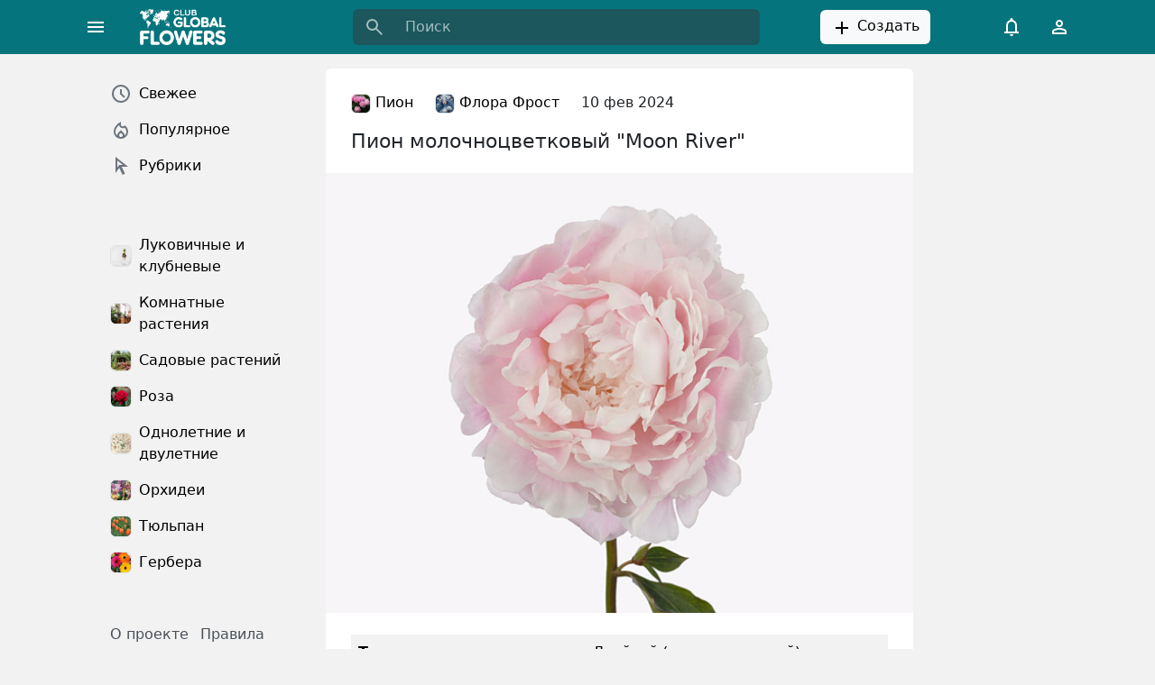

--- FILE ---
content_type: text/html; charset=UTF-8
request_url: https://club.global.flowers/paeonia/44485-pion-molochnotsvetkovyy-moon-river
body_size: 12103
content:
<!DOCTYPE html>
<html lang="ru">
<head>
    <title>Пион молочноцветковый &quot;Moon River&quot; — Global Flowers Club</title>
    <meta name="viewport" content="width=device-width, initial-scale=1">
    <link rel="apple-touch-icon" sizes="180x180" href="/apple-touch-icon.png">
    <link rel="icon" type="image/png" sizes="32x32" href="/favicon-32x32.png">
    <link rel="icon" type="image/png" sizes="16x16" href="/favicon-16x16.png">
    <link rel="manifest" href="/site.webmanifest">
    <link rel="mask-icon" href="/safari-pinned-tab.svg" color="#06747c">
    <meta name="msapplication-TileColor" content="#06747c">
    <meta name="theme-color" content="#ffffff">
    <meta http-equiv="Content-Type" content="text/html; charset=UTF-8" />
<meta name="description" content="Тип цветка: Двойной (многоцветковый). Цветочный аромат: Сладкий душистый. Диаметр цветка: 13 - 14 см." />
<link rel="canonical" href="https://club.global.flowers/paeonia/44485-pion-molochnotsvetkovyy-moon-river" />
<link href="/bitrix/cache/css/s1/main/page_d9ff8e9ae54a32cc9128b978047ed03b/page_d9ff8e9ae54a32cc9128b978047ed03b_v1.css?17386886541207" type="text/css"  rel="stylesheet" />
<link href="/bitrix/cache/css/s1/main/template_e7fe24de9fd04ec0d336c8c2d5a651f5/template_e7fe24de9fd04ec0d336c8c2d5a651f5_v1.css?1738688654180041" type="text/css"  data-template-style="true" rel="stylesheet" />
<script type="module" crossorigin src="/dist/assets/index-9de726d6.js"></script>
<meta name="author" content="Флора Фрост">
<meta property="og:site_name" content="Global Flowers Club">
<meta property="og:type" content="article">
<meta property="og:title" content="Пион молочноцветковый &quot;Moon River&quot;">
<meta property="og:description" content="Тип цветка: Двойной (многоцветковый). Цветочный аромат: Сладкий душистый. Диаметр цветка: 13 - 14 см.">
<meta property="article:author" content="Флора Фрост">
<meta property="article:modified_time" content="2024-02-10T15:57:13+00:00">
<meta property="article:published_time" content="2023-06-09T00:00:00+00:00">
<meta property="article:section" content="Пион">
<meta property="og:image" content="https://club.global.flowers/upload/iblock/9e3/htaqq1hqrt803l971hmwb58j3sg6vpn2/129630.webp">
<meta property="og:image:width" content="640">
<meta property="og:image:height" content="480">
<meta property="article:tag" content="Пион, сорта и виды">
<meta property="og:url" content="https://club.global.flowers/paeonia/44485-pion-molochnotsvetkovyy-moon-river">



        <!-- Yandex.RTB -->
    <script data-skip-moving="true">window.yaContextCb=window.yaContextCb||[]</script>
    <script data-skip-moving="true" src="https://yandex.ru/ads/system/context.js" async></script>
</head>
<body>
        <div v-scope='App({"site":"s1","language":"ru"})' @vue:mounted="loadData">
        <header class="sticky-top">
            <div class="container">
                <div class="row align-items-center">
                    <div class="col-auto">
                        <button type="button" class="btn d-none d-lg-block" title="Меню" @click="toggleDesktopSidebar();">
                            <svg xmlns="http://www.w3.org/2000/svg" fill="white" height="24" viewBox="0 -960 960 960" width="24"><path d="M120-240v-80h720v80H120Zm0-200v-80h720v80H120Zm0-200v-80h720v80H120Z"/></svg>
                        </button>
                        <button type="button" class="btn d-lg-none" title="Меню" @click="toggleMobileSidebar();">
                            <svg xmlns="http://www.w3.org/2000/svg" fill="white" height="24" viewBox="0 -960 960 960" width="24"><path d="M120-240v-80h720v80H120Zm0-200v-80h720v80H120Zm0-200v-80h720v80H120Z"/></svg>
                        </button>
                    </div>
                    <div class="col col-lg-auto">
                        <a class="navbar-brand p-0 me-0 me-lg-2 d-block" style="width: 110px" href="/" aria-label="Global Flowers Club">
                            <img src="/dist/assets/logo-889aaa63.png" width="96" height="40" alt="logo" />
                        </a>
                    </div>
                    <div class="col-lg-5 offset-1 d-none d-lg-block">
                        <div v-scope="Search()"></div>
                    </div>
                    <div class="col text-center d-none d-lg-block">
                        <button type="button" onclick="ym(96569903,'reachGoal','ruCreate')" class="btn btn-light">
                            <svg class="align-text-top" xmlns="http://www.w3.org/2000/svg" height="24" viewBox="0 -960 960 960" width="24"><path d="M440-440H200v-80h240v-240h80v240h240v80H520v240h-80v-240Z"/></svg>
                            Создать                        </button>
                    </div>
                    <div class="col-auto d-none d-lg-block">
                        <button type="button" class="btn" title="Уведомления">
                            <svg xmlns="http://www.w3.org/2000/svg" fill="white" height="24" viewBox="0 -960 960 960" width="24"><path d="M160-200v-80h80v-280q0-83 50-147.5T420-792v-28q0-25 17.5-42.5T480-880q25 0 42.5 17.5T540-820v28q80 20 130 84.5T720-560v280h80v80H160Zm320-300Zm0 420q-33 0-56.5-23.5T400-160h160q0 33-23.5 56.5T480-80ZM320-280h320v-280q0-66-47-113t-113-47q-66 0-113 47t-47 113v280Z"/></svg>
                        </button>
                        <button @click="openDialog('#authDialog');" onclick="ym(96569903,'reachGoal','ruLogin')" type="button" class="btn" title="Личный кабинет">
                            <svg xmlns="http://www.w3.org/2000/svg" fill="white" height="24" viewBox="0 -960 960 960" width="24"><path d="M480-480q-66 0-113-47t-47-113q0-66 47-113t113-47q66 0 113 47t47 113q0 66-47 113t-113 47ZM160-160v-112q0-34 17.5-62.5T224-378q62-31 126-46.5T480-440q66 0 130 15.5T736-378q29 15 46.5 43.5T800-272v112H160Zm80-80h480v-32q0-11-5.5-20T700-306q-54-27-109-40.5T480-360q-56 0-111 13.5T260-306q-9 5-14.5 14t-5.5 20v32Zm240-320q33 0 56.5-23.5T560-640q0-33-23.5-56.5T480-720q-33 0-56.5 23.5T400-640q0 33 23.5 56.5T480-560Zm0-80Zm0 400Z"/></svg>
                        </button>
                    </div>
                    <div class="col-auto d-block d-lg-none">
                        <button @click="toggleMobileSearch()" type="submit" class="btn" title="Поиск">
                            <svg xmlns="http://www.w3.org/2000/svg" fill="white" height="24" viewBox="0 -960 960 960" width="24"><path d="M784-120 532-372q-30 24-69 38t-83 14q-109 0-184.5-75.5T120-580q0-109 75.5-184.5T380-840q109 0 184.5 75.5T640-580q0 44-14 83t-38 69l252 252-56 56ZM380-400q75 0 127.5-52.5T560-580q0-75-52.5-127.5T380-760q-75 0-127.5 52.5T200-580q0 75 52.5 127.5T380-400Z"/></svg>
                        </button>
                    </div>
                </div>
            </div>
            <div v-if="!isMobileSearchHide" class="container pt-4 d-lg-none">
                <div v-scope="Search()"></div>
            </div>
        </header>
        <main>
            <div class="container-md">
                <div class="row g-0">
                    <div class="d-none d-lg-block col-lg-3">
                        <div v-if="!isDesktopSidebarHide" class="p-4 pe-2 me-2 d-flex flex-column sticky-top overflow-y-auto vh-sidebar z-1">
                            <div v-scope='MenuMain([{"href":"\/new","text":"Свежее","active":false,"icon":"\/dist\/assets\/icon-69aea351.svg#menu-main-new","icontype":"svg","css":null,"hash":"a8062d175f8a3a334172b2311c4f85ce"},{"href":"\/popular","text":"Популярное","active":false,"icon":"\/dist\/assets\/icon-69aea351.svg#menu-main-popular","icontype":"svg","css":null,"hash":"62554f568f0dc8833b42477eab3fde11"},{"href":"\/rubrics","text":"Рубрики","active":false,"icon":"\/dist\/assets\/icon-69aea351.svg#menu-main-rubrics","icontype":"svg","css":null,"hash":"2d77a4b958cac8853aba48c61866c78a"}])' class="nav flex-column nav-pills mb-5 me-xxl-4"></div>                            <div v-scope='MenuMain([{"href":"\/lukovichnye-klubnevye-rasteniya","text":"Луковичные и клубневые","active":false,"icon":"\/upload\/resize_cache\/iblock\/c5e\/g6ja8ej5u841b1glgywwwbejm2ta9bdj\/108_108_2\/bulbous_and_tuberous.webp","icontype":"img","css":null,"hash":"f5a195debb62c1a606cd3e4af80bff79"},{"href":"\/indoor-plants","text":"Комнатные растения","active":false,"icon":"\/upload\/resize_cache\/iblock\/411\/8uf2qudxcax6dveg872k2qt4n379npwf\/108_108_2\/indoor_plants.webp","icontype":"img","css":null,"hash":"af7ccaf206d1bc0bc4888763bb6af299"},{"href":"\/sadovye-rasteniy","text":"Садовые растений","active":false,"icon":"\/upload\/resize_cache\/iblock\/4a3\/2wkit3igaw8yze0lbpp7ruy811h7o17z\/108_108_2\/garden_plants.webp","icontype":"img","css":null,"hash":"261add6af9c4bfadbfa3ebe60ac5cc55"},{"href":"\/rosa","text":"Роза","active":false,"icon":"\/upload\/resize_cache\/iblock\/c1c\/d50lb2hb20rdxqj8lezomlttesi8191n\/108_108_2\/rose.webp","icontype":"img","css":null,"hash":"b8d482b0b56c71f1f85b851a5ab83b18"},{"href":"\/odnoletnie-i-dvuletnie-rasteniya","text":"Однолетние и двулетние","active":false,"icon":"\/upload\/resize_cache\/iblock\/10d\/pexkhcdgutjj8swaa480ol0lzrjx1u45\/108_108_2\/odnoletnie_i_dvuletnie.webp","icontype":"img","css":null,"hash":"a139f1db4fa59c0a0c634632deb328a9"},{"href":"\/orchids","text":"Орхидеи","active":false,"icon":"\/upload\/resize_cache\/iblock\/e64\/huhlkqosyz24975ryk7cqtdyyk2d2j87\/108_108_2\/orchids.webp","icontype":"img","css":null,"hash":"a8b7e9f6a54876a47c12f3f79c73a2b7"},{"href":"\/tulipa","text":"Тюльпан","active":false,"icon":"\/upload\/resize_cache\/iblock\/eb5\/zye36zetct2rydrr35f2275xf2rr9q9d\/108_108_2\/tulips.webp","icontype":"img","css":null,"hash":"6fa6bf1a1296a7d39740ec4395fb4d46"},{"href":"\/gerbera","text":"Гербера","active":false,"icon":"\/upload\/resize_cache\/iblock\/bde\/2c8tuymhxmmee84upl5fsg50zgt5loky\/108_108_2\/Gerbera.webp","icontype":"img","css":null,"hash":"d04153c8b26e0052750ef94e4720d65b"}])' class="nav flex-column nav-pills mb-5 me-xxl-4"></div>                            <div v-scope='MenuInfo([{"href":"\/globalflowers\/about","text":"О проекте","active":false,"hash":"7984e3818e8c0381638c08525741400d"},{"href":"\/globalflowers\/rules","text":"Правила","active":false,"hash":"3b92da8179e88cee39cd923d95325fe2"}])' class="pb-5 ps-3"></div>                                                        <div v-scope='MenuInfo([{"href":"\/","active":true,"title":"Русский","text":"\u003Csvg class=\u0022align-text-top\u0022 height=\u002218\u0022 width=\u002224\u0022\u003E\u003Cuse href=\u0022\/dist\/assets\/icon-69aea351.svg#flag-ru\u0022\u003E\u003C\/use\u003E\u003C\/svg\u003E"},{"href":"\/en\/","active":false,"title":"English","text":"\u003Csvg class=\u0022align-text-top\u0022 height=\u002218\u0022 width=\u002224\u0022\u003E\u003Cuse href=\u0022\/dist\/assets\/icon-69aea351.svg#flag-us\u0022\u003E\u003C\/use\u003E\u003C\/svg\u003E"}])' class="pb-5 ps-3"></div>
                                                                                </div>
                    </div>
                                        <div class="col-12 col-lg-9 col-xl-7 col-xxl-6 py-3">
                                                <!--div class="bg-white rounded p-4 adv mb-4"></div--><div class="bg-white rounded post-detail">
    <div class="row align-items-center post-detail__header">
                    <div class="col-auto">
                <a href="/paeonia" class="link-body-emphasis link-underline-opacity-0">
                    <img
                        src="/upload/resize_cache/iblock/285/5r6traznynlk05hl63uvgfouewzjumip/108_108_2/Paeonia.webp"
                        srcset="[data-uri]"
                        sizes="100vw"
                        data-srcset="/upload/resize_cache/iblock/285/5r6traznynlk05hl63uvgfouewzjumip/108_108_2/Paeonia.webp 100w"
                        class="img-fluid lazy-load border rounded"
                        width="22"
                        height="22"
                        alt="icon"
                    >
                    Пион                </a>
            </div>
                            <div class="col-auto">
                <a href="/u/3" rel="author" class="link-body-emphasis link-underline-opacity-0">
                                            <img
                            src="/upload/resize_cache/main/662/5rkk9kzlpfvppka02qci1j03pwbp45oq/108_108_2/FloraFrost.webp"
                            srcset="[data-uri]"
                            sizes="100vw"
                            data-srcset="/upload/resize_cache/main/662/5rkk9kzlpfvppka02qci1j03pwbp45oq/108_108_2/FloraFrost.webp 100w"
                            class="img-fluid lazy-load border rounded"
                            width="22"
                            height="22"
                            alt="icon"
                        >
                                        Флора Фрост                </a>
            </div>
                <div class="col-auto" title="10.02.2024 15:57"><time datetime="10.02.2024 15:57">10 фев 2024</time></div>
            </div>
    <div class="post-detail__body">
        <h1 class="h2">Пион молочноцветковый "Moon River"</h1>
                <img src="/upload/iblock/9e3/htaqq1hqrt803l971hmwb58j3sg6vpn2/129630.webp" alt="Пион молочноцветковый &quot;Moon River&quot;" class="img-fluid mb-4 w-100" width="640" height="480">
                <div class="table-responsive">
    <table class="table table-striped">
                <tbody>
                    <tr>
                                    <td><b>Тип цветка</b></td>
                                    <td>Двойной (многоцветковый)</td>
                            </tr>
                    <tr>
                                    <td><b>Цветочный аромат</b></td>
                                    <td>Сладкий душистый</td>
                            </tr>
                    <tr>
                                    <td><b>Диаметр цветка</b></td>
                                    <td>13 - 14 см</td>
                            </tr>
                </tbody>
    </table>
</div>    <p>Пион молочноцветковый "Moon River" - это изысканный сорт пиона, который поражает своей красотой и неповторимым ароматом. Описание этого растения позволяет нам погружаться в его мир и узнавать все его особенности.</p>
    <p>Цветок пиона "Moon River" имеет множество лепестков, что делает его вид очень насыщенным и величественным. Цвет лепестков можно описать как розово-голубой, с розовой основой и более светлыми краями. Очень важно отметить, что цветок имеет сладкий аромат, который наполняет воздух вокруг него, что делает его еще более привлекательным.</p>
    <p>Листья пиона "Moon River" имеют темно-зеленый оттенок, что создает прекрасный контраст с цветом цветка. Благодаря этому, растение выглядит особенно ярко и привлекательно.</p>
    <p>Особенностью этого сорта является его двухцветность, которая добавляет ему загадочности и придает экзотический вид. Цветок имеет белые насыщенные белые тоновые прожилки, что делает его еще более интересным и привлекательным.</p>
    <p>Важно отметить, что такой красивый цветок требует особого ухода. Пион "Moon River" нуждается в достаточном освещении и влажности почвы, чтобы он мог полноценно развиваться и радовать своим видом и ароматом. Обеспечивая растению все необходимые условия, можно быть уверенным в том, что оно будет радовать своим цветением и ароматом каждый год.</p>
    <p>В заключение, пион молочноцветковый "Moon River" - это растение, которое поражает своей красотой, ароматом и уникальными особенностями. Он станет украшением любого сада и будет радовать своих обладателей своим цветением и ароматом год за годом.</p>
    <p>Индекс доступности товара на рынке по месяцам:</p>
<div class="table-responsive table-responsive bg-light py-2 mb-4">
    <table class="table table-light">
                    <thead>
            <tr>
                                    <th>янв</th>
                                    <th>фев</th>
                                    <th>мар</th>
                                    <th>апр</th>
                                    <th>май</th>
                                    <th>июн</th>
                                    <th>июл</th>
                                    <th>авг</th>
                                    <th>сен</th>
                                    <th>окт</th>
                                    <th>ноя</th>
                                    <th>дек</th>
                            </tr>
            </thead>
                <tbody>
                    <tr>
                                    <td>1</td>
                                    <td>1</td>
                                    <td>1</td>
                                    <td>2</td>
                                    <td>4</td>
                                    <td>3</td>
                                    <td>1</td>
                                    <td>1</td>
                                    <td>1</td>
                                    <td>1</td>
                                    <td>1</td>
                                    <td>1</td>
                            </tr>
                </tbody>
    </table>
</div>    </div>
    <div style="padding: 0 var(--layout-content-offset-x);">
                        <div class="row pb-3">
            <div class="col-12 mb-2">
                <small class="fw-semibold">Опубликовано в подборках:</small>
            </div>
            <div class="col-12">
                <div class="row g-1">
                                        <div class="col-auto"><a class="btn btn-sm btn-light" rel="tag" href="/sets/rasteniya-semeystva-pionovye">Растения семейства Пионовые</a></div>
                                        <div class="col-auto"><a class="btn btn-sm btn-light" rel="tag" href="/sets/pion-molochnotsvetkovyy">Пион молочноцветковый</a></div>
                                        <div class="col-auto"><a class="btn btn-sm btn-light" rel="tag" href="/sets/pion-molochnotsvetkovyy-foto">Пион молочноцветковый, фото</a></div>
                                        <div class="col-auto"><a class="btn btn-sm btn-light" rel="tag" href="/sets/pion-sorta-i-vidy">Пион, сорта и виды</a></div>
                                    </div>
            </div>
        </div>
            </div>
    <div class="post-detail__footer">
                <div v-scope='PostCounters({"views":3582,"hits":266})'></div>
                <div v-scope='PostButtons({"id":44485,"url":"\/paeonia\/44485-pion-molochnotsvetkovyy-moon-river","cnt":{"like":0,"comment":0,"repost":0,"bookmark":0},"disable":{"LIKE":false,"COMMENT":false,"REPOST":false,"BOOKMARK":false,"RUBRIC":false,"AUTHOR":false,"STATISTIC":false,"RECOMMENDATION":false}})'></div>
    </div>
</div>
<div id="yandex_rtb_R-A-6891367-2"></div>
<div id="comments" class="pt-4">
    <div v-scope='CommentList({"elementId":44485})' @vue:mounted="init" class="bg-white rounded p-4 mb-4"></div>
</div>
<div id="yandex_rtb_R-A-6891367-3" class="pb-2"></div>
<div v-scope='PostRecommended({"rubricId":2553,"hideHitPosts":true,"excludeIds":[44485]})' @vue:mounted="init"></div>
                        </div>
                                                <div class="d-none d-xl-block col-xl-2 col-xxl-3">
                            <div class="p-4 sticky-top" style="top: 60px;">
                                <div id="yandex_rtb_R-A-6891367-1"></div>
                            </div>
                        </div>
                                            </div>
                </div>
            </main>
                        <dialog v-scope='Authorization({"backUrl":"\/paeonia\/44485-pion-molochnotsvetkovyy-moon-river"})' id="authDialog" inert loading>
                <div class="overflow-auto">
                    <div class="d-flex">
                        <div class="d-none d-md-flex flex-shrink-1" style="background: #06747c;">
                            <div class="sticky-top p-5">
                                <img src="/dist/assets/logo-889aaa63.png" width="96" height="40" alt="logo" />
                            </div>
                        </div>
                        <div class="p-5">
                            <div class="d-flex flex-column">
                                <div class="h2">Авторизация</div>
                                <div>Вы сможете комментировать статьи, сохранять материалы и настраивать свою ленту</div>
                                <div class="pt-4 pb-5">
                                    <button @click="signInWithVkId('51866173', 'https://club.global.flowers')" type="button" class="btn btn-primary w-100 my-1" style="background: #0077FF;">Войти через VK ID</button>
                                    <button @click="signInWithYaId('3068d3ea17f349769f268a77bcca2442', 'https://club.global.flowers')" type="button" class="btn btn-primary w-100 my-1" style="background: #FC3F1D;">Войти через Яндекс ID</button>
                                </div>
                                <div class="mt-auto">
                                    <span @click="followTheLink('/globalflowers/rules')" type="button" class="link-primary link-underline-opacity-0">Условия использования</span>
                                </div>
                            </div>
                        </div>
                    </div>
                </div>
            </dialog>
                        <div class="offcanvas offcanvas-start w-auto" :class="{'show': !isMobileSidebarHide}" tabindex="-1">
                <div class="offcanvas-header">
                    <div class="offcanvas-title">
                        <img src="/dist/assets/logo-889aaa63.png" width="96" height="40" alt="logo" class="ms-3" style="filter: brightness(0.4);" />
                    </div>
                    <button type="button" class="btn-close" @click="isMobileSidebarHide = true"></button>
                </div>
                <div class="offcanvas-body me-2">
                    <div v-scope='MenuMain([{"href":"\/new","text":"Свежее","active":false,"icon":"\/dist\/assets\/icon-69aea351.svg#menu-main-new","icontype":"svg","css":null,"hash":"a8062d175f8a3a334172b2311c4f85ce"},{"href":"\/popular","text":"Популярное","active":false,"icon":"\/dist\/assets\/icon-69aea351.svg#menu-main-popular","icontype":"svg","css":null,"hash":"62554f568f0dc8833b42477eab3fde11"},{"href":"\/rubrics","text":"Рубрики","active":false,"icon":"\/dist\/assets\/icon-69aea351.svg#menu-main-rubrics","icontype":"svg","css":null,"hash":"2d77a4b958cac8853aba48c61866c78a"}])' class="nav flex-column nav-pills mb-5 me-xxl-4"></div>                    <div v-scope='MenuMain([{"href":"\/lukovichnye-klubnevye-rasteniya","text":"Луковичные и клубневые","active":false,"icon":"\/upload\/resize_cache\/iblock\/c5e\/g6ja8ej5u841b1glgywwwbejm2ta9bdj\/108_108_2\/bulbous_and_tuberous.webp","icontype":"img","css":null,"hash":"f5a195debb62c1a606cd3e4af80bff79"},{"href":"\/indoor-plants","text":"Комнатные растения","active":false,"icon":"\/upload\/resize_cache\/iblock\/411\/8uf2qudxcax6dveg872k2qt4n379npwf\/108_108_2\/indoor_plants.webp","icontype":"img","css":null,"hash":"af7ccaf206d1bc0bc4888763bb6af299"},{"href":"\/sadovye-rasteniy","text":"Садовые растений","active":false,"icon":"\/upload\/resize_cache\/iblock\/4a3\/2wkit3igaw8yze0lbpp7ruy811h7o17z\/108_108_2\/garden_plants.webp","icontype":"img","css":null,"hash":"261add6af9c4bfadbfa3ebe60ac5cc55"},{"href":"\/rosa","text":"Роза","active":false,"icon":"\/upload\/resize_cache\/iblock\/c1c\/d50lb2hb20rdxqj8lezomlttesi8191n\/108_108_2\/rose.webp","icontype":"img","css":null,"hash":"b8d482b0b56c71f1f85b851a5ab83b18"},{"href":"\/odnoletnie-i-dvuletnie-rasteniya","text":"Однолетние и двулетние","active":false,"icon":"\/upload\/resize_cache\/iblock\/10d\/pexkhcdgutjj8swaa480ol0lzrjx1u45\/108_108_2\/odnoletnie_i_dvuletnie.webp","icontype":"img","css":null,"hash":"a139f1db4fa59c0a0c634632deb328a9"},{"href":"\/orchids","text":"Орхидеи","active":false,"icon":"\/upload\/resize_cache\/iblock\/e64\/huhlkqosyz24975ryk7cqtdyyk2d2j87\/108_108_2\/orchids.webp","icontype":"img","css":null,"hash":"a8b7e9f6a54876a47c12f3f79c73a2b7"},{"href":"\/tulipa","text":"Тюльпан","active":false,"icon":"\/upload\/resize_cache\/iblock\/eb5\/zye36zetct2rydrr35f2275xf2rr9q9d\/108_108_2\/tulips.webp","icontype":"img","css":null,"hash":"6fa6bf1a1296a7d39740ec4395fb4d46"},{"href":"\/gerbera","text":"Гербера","active":false,"icon":"\/upload\/resize_cache\/iblock\/bde\/2c8tuymhxmmee84upl5fsg50zgt5loky\/108_108_2\/Gerbera.webp","icontype":"img","css":null,"hash":"d04153c8b26e0052750ef94e4720d65b"}])' class="nav flex-column nav-pills mb-5 me-xxl-4"></div>                    <div v-scope='MenuInfo([{"href":"\/globalflowers\/about","text":"О проекте","active":false,"hash":"7984e3818e8c0381638c08525741400d"},{"href":"\/globalflowers\/rules","text":"Правила","active":false,"hash":"3b92da8179e88cee39cd923d95325fe2"}])' class="pb-5 ps-3"></div>                                        <div v-scope='MenuInfo([{"href":"\/","active":true,"title":"Русский","text":"\u003Csvg class=\u0022align-text-top\u0022 height=\u002218\u0022 width=\u002224\u0022\u003E\u003Cuse href=\u0022\/dist\/assets\/icon-69aea351.svg#flag-ru\u0022\u003E\u003C\/use\u003E\u003C\/svg\u003E"},{"href":"\/en\/","active":false,"title":"English","text":"\u003Csvg class=\u0022align-text-top\u0022 height=\u002218\u0022 width=\u002224\u0022\u003E\u003Cuse href=\u0022\/dist\/assets\/icon-69aea351.svg#flag-us\u0022\u003E\u003C\/use\u003E\u003C\/svg\u003E"}])' class="pb-5 ps-3"></div>
                </div>
            </div>
            <div v-if="!isMobileSidebarHide" @click="isMobileSidebarHide = true" class="offcanvas-backdrop fade show"></div>
        </div>
        <template id="templateMenuMain">
    <a v-for="item in items" :key="item.hash" :href="item.href" class="nav-link link-body-emphasis d-flex align-items-center" :class="[{'active': item.active}, item.css]">
        <svg v-if="item.icontype === 'svg' && item.icon" class="align-text-top" height="24" width="24" fill="#6C757D">
            <use :href="item.icon"></use>
        </svg>
        <img v-if="item.icontype === 'img' && item.icon" :src="item.icon" alt="icon" width="24" height="24" class="rounded border">
        <span class="ms-2">{{ item.text }}</span>
    </a>
</template>
<template id="templateMenuInfo">
    <span v-for="item in items" :key="item.hash">
        <span v-if="item.active" class="link-secondary link-secondary-contrast link-underline-opacity-0 me-2" :title="item.title" v-html="item.text"></span>
        <a v-else :href="item.href" class="link-secondary link-secondary-contrast link-underline-opacity-0 me-2" :class="{'opacity-25': item.title}" :title="item.title" v-html="item.text"></a>
    </span>
</template>
<template id="templatePostCounters">
    <div class="post-counters text-body-secondary">
        <div class="post-counters__item d-inline-block pe-2">
            <small class="post-counters__value">{{ getViewsValue() }}</small>
            <small class="post-counters__label">{{ getViewsLabel({"one":"показ","four":"показа","five":"показов"}) }}</small>
        </div>
        <div class="post-counters__item d-inline-block px-2">
            <small class="post-counters__value">{{ getHitsValue() }}</small>
            <small class="post-counters__label">{{ getHitsLabel({"one":"просмотр","four":"просмотра","five":"просмотров"}) }}</small>
        </div>
    </div>
</template>
<template id="templatePostButtons">
    <div v-if="!disable.LIKE" v-scope="PostButtonLike(postId, getCntLike())" class="d-inline-block"></div>
    <a :href="postUrl + '#comments'" v-if="!disable.COMMENT" title="Комментарии" class="btn p-0 pe-3 text-body-secondary position-relative btn-reaction" type="button">
        <svg class="pe-1" height="22" width="22" fill="currentColor">
            <use href="/dist/assets/icon-69aea351.svg#comment"></use>
        </svg>
        <span class="fw-medium" v-if="getCntComment() > 0">{{ getCntComment() }}</span>
        <span class="fw-medium" v-else>Обсудить</span>
    </a>
    <div v-if="!disable.REPOST" v-scope="PostButtonRepost(postId, getCntRepost())" class="d-inline-block"></div>
    <div v-if="!disable.BOOKMARK" v-scope="PostButtonBookmark(postId, getCntBookmark())" class="d-inline-block"></div>
</template>
<template id="templatePostButtonLike">
    <button @click="(isLike() ? remove() : create())" :class="{'btn-like_active': isLike()}" title="Нравится" class="btn p-0 pe-3 text-body-secondary position-relative btn-reaction btn-like" type="button">
        <svg class="pe-1" height="22" width="22" fill="currentColor">
            <use v-if="!isLike()" href="/dist/assets/icon-69aea351.svg#like"></use>
            <use v-else href="/dist/assets/icon-69aea351.svg#like-fill"></use>
        </svg>
        <span v-if="cntLike" class="fw-medium">{{ cntLike }}</span>
    </button>
</template>
<template id="templatePostButtonRepost">
    <button @click="(isRepost() ? remove() : create())" :class="{'btn-reaction_active': isRepost()}" title="Сделать репост" class="btn p-0 pe-3 text-body-secondary position-relative btn-reaction" type="button">
        <svg class="pe-1" height="22" width="22" fill="currentColor">
            <use href="/dist/assets/icon-69aea351.svg#repost"></use>
        </svg>
        <span class="fw-medium" v-if="cntRepost">{{ cntRepost }}</span>
    </button>
</template>
<template id="templatePostButtonBookmark">
    <button v-if="!isBookmark()" @click="create()" title="Добавить в закладки" class="btn p-0 pe-3 text-body-secondary position-relative btn-reaction" type="button">
        <svg class="pe-1" height="22" width="22" fill="currentColor">
            <use href="/dist/assets/icon-69aea351.svg#bookmark"></use>
        </svg>
        <span class="fw-medium" v-if="cntBookmark">{{ cntBookmark }}</span>
    </button>
    <button v-else @click="remove()" title="В закладках" class="btn p-0 pe-3 text-body-secondary position-relative btn-reaction btn-reaction_active" type="button">
        <svg class="pe-1" height="22" width="22" fill="currentColor">
            <use href="/dist/assets/icon-69aea351.svg#bookmark-fill"></use>
        </svg>
        <span class="fw-medium" v-if="cntBookmark">{{ cntBookmark }}</span>
    </button>
</template>
<template id="templatePostList">
    <div v-for="post, i in posts" :key="'post' + i" class="bg-white rounded pt-2 pb-4 my-3 shadow-sm">
        <div class="row px-4 align-items-center">
            <div v-if="post.RUBRIC.ID" class="col-auto">
                <a :href="post.RUBRIC.DETAIL_PAGE_URL" class="link-body-emphasis link-underline-opacity-0 lh-48">
                    <img
                        :src="post.RUBRIC.PREVIEW_PICTURE.SRC"
                        srcset="[data-uri]"
                        sizes="100vw"
                        :data-srcset="post.RUBRIC.PREVIEW_PICTURE.SRC + ' 100w'"
                        class="img-fluid lazy-load border rounded"
                        width="22"
                        height="22"
                        alt="icon"
                    >
                    <span v-html="post.RUBRIC.NAME"></span>
                </a>
            </div>
            <div v-if="post.USER.ID" class="col-auto">
                <a :href="post.USER.DETAIL_PAGE_URL" class="link-body-emphasis link-underline-opacity-0 lh-48">
                    <img
                        v-if="post.USER.PERSONAL_PHOTO"
                        :src="post.USER.PERSONAL_PHOTO.SRC"
                        srcset="[data-uri]"
                        sizes="100vw"
                        :data-srcset="post.USER.PERSONAL_PHOTO.SRC + ' 100w'"
                        class="img-fluid lazy-load border rounded"
                        width="22"
                        height="22"
                        alt="icon"
                    >
                    <span v-html="post.USER.TITLE"></span>
                </a>
            </div>
            <div class="col-auto" :title="post.ACTIVE_FROM_X"><time :datetime="post.ACTIVE_FROM_X" class="lh-48">{{ post.ACTIVE_FROM_X_VISIBLE }}</time></div>
        </div>
        <div class="position-relative">
            <div class="row px-4">
                <div class="col-12 mb-2"><a class="h2 link-body-emphasis link-underline-opacity-0" :href="post.DETAIL_PAGE_URL" v-html="post.NAME"></a></div>
                <div class="col-12" v-html="post.PREVIEW_TEXT"></div>
            </div>
            <img
                v-if="post.PREVIEW_PICTURE.SRC"
                :src="post.PREVIEW_PICTURE.SRC"
                srcset="[data-uri] 100w"
                sizes="100vw"
                :data-srcset="post.PREVIEW_PICTURE.SRC + ' 100w'"
                class="img-fluid lazy-load mt-3"
                width="648"
                height="486"
                alt="post image"
            >
            <a :href="post.DETAIL_PAGE_URL" :title="post.NAME" class="link link-body-emphasis link-underline-opacity-0 position-absolute w-100 h-100 top-0 start-0"></a>
        </div>
        <div v-if="!post.DISABLE.STATISTIC" v-scope="PostCounters({
            views: post.COUNTER.VIEW,
            hits: post.COUNTER.HIT
        })" class="px-4 pt-3"></div>
        <div v-scope="PostButtons({
            id: post.ID,
            url: post.DETAIL_PAGE_URL,
            cnt: {
                like: post.COUNTER.LIKE,
                comment: post.COUNTER.COMMENT,
                repost: post.COUNTER.REPOST,
                bookmark: post.COUNTER.BOOKMARK,
            },
            disable: post.DISABLE
        })" class="px-4 pt-3"></div>
    </div>
    <div v-if="nextPageUri" class="bg-white rounded pt-2 pb-2 shadow-sm my-3 text-center">
        <a @click.prevent.stop="loadMore" :href="nextPageUri" class="btn btn-default w-100" type="button">
            <span v-if="isLoading" class="spinner-border spinner-border-sm" aria-hidden="true"></span>
            <span role="status">Загрузить еще...</span>
        </a>
    </div>
</template>
<template id="templateLoadMorePosts">
    <div class="bg-white rounded pt-2 pb-2 shadow-sm my-3 text-center">
        <button @click="getPosts()" type="button" class="btn btn-success btn-block">
                    </button>
    </div>
</template>
<template id="templateCommentList">
    <div class="bg-white rounded px-2">
        <div class="fs-4 fw-bold pb-2">{{ getCnt() }} {{ getCntDeclension({"one":"комментарий","four":"комментария","five":"комментариев"}) }}</div>
        <div v-for="comment in comments" :key="comment.id" v-scope="CommentItem(comment)"></div>
        <div v-if="replyCommentId === 0" v-scope="CommentForm(params)" v-effect="addComment(newComment)" :class="{'mt-4': comments.length}"></div>
        <div v-else :class="{'mt-4': comments.length}">
            <div role="button" class="rounded position-relative p-3 bg-light border border-light-subtle" @click="replyCommentId = 0">
                <div class="d-flex align-items-center justify-content-between">
                    <div>Написать комментарий...</div>
                    <svg height="20" width="20" fill="#2ea83a"><use href="/dist/assets/icon-69aea351.svg#img-add"></use></svg>
                </div>
            </div>
        </div>
    </div>
</template>
<template id="templateCommentItem">
    <div class="mt-4">
        <div class="d-flex g-2 align-items-center pb-2">
            <div class="pe-2">
                <img v-if="comment.user.photo" width="32px" height="32px" class="mr-3 rounded-circle" :src="comment.user.photo.src">
                <svg v-else class="rounded-circle" width="32" height="32" xmlns="http://www.w3.org/2000/svg"><rect width="100%" height="100%" fill="#dee2e6"></rect><text text-anchor="middle" x="50%" y="50%" fill="#868e96" dy=".3em">{{ comment.user.title[0] }}</text></svg>
            </div>
            <div>
                <div class="fs-6 fw-semibold lh-1">{{ comment.user.title }}</div>
                <div class="fs-6 lh-1"><small>{{ comment.dateTime }}</small></div>
            </div>
        </div>
        <div class="d-flex flex-column">
            <div>{{ comment.text }}</div>
            <div>
                <button @click="replyCommentId = comment.id" type="button" class="btn btn-sm btn-link px-0 link-secondary text-decoration-none">Ответить</button>
                <div v-if="comment.id == replyCommentId" @vue:mounted="setFocus($el)" v-scope="CommentForm(params)" v-effect="addComment(newComment)" class="mb-4"></div>
            </div>
            <div class="border-start ps-4" v-for="comment in comment.replies" :key="comment.id" v-scope="CommentItem(comment)"></div>
        </div>
    </div>
</template>
<template id="templateCommentForm">
    <div class="rounded position-relative p-3 bg-light border" :class="{'bg-white border-primary': focus, 'border-light-subtle': !focus}">
        <div class="position-relative">
            <div v-if="text.length === 0" class="position-absolute">Написать комментарий...</div>
            <div v-effect="if(!focus) $el.innerText = text" @focus="focus = true" @blur="focus = false" class="position-relative z-1" contenteditable="true" @input="onInput"></div>
        </div>
        <div class="row align-items-center mt-3">
            <div class="col-lg-6 text-lg-start">
                <button type="button" class="btn btn-sm btn-default px-0" title="Прикрепить изображение"><svg height="20" width="20" fill="#2ea83a"><use href="/dist/assets/icon-69aea351.svg#img-add"></use></svg></button>
            </div>
            <div class="col-lg-6 text-lg-end">
                <button v-show="text.length || replyCommentId" @click="text = ''; replyCommentId = 0" type="button" class="btn btn-sm btn-default">Отменить</button>
                <button type="button" :disabled="text.length === 0" class="btn btn-sm btn-primary" @click="create(replyCommentId);">Отправить</button>
            </div>
        </div>
    </div>
</template>
<template id="templateShowMessage">
    <div v-if="textMessage.length > 0" :class="cssClass">
        <span v-html="textMessage"></span>
        <button v-if="canBeClosed" type="button" class="btn-close" @click="close()"></button>
    </div>
</template>
<template id="templateSearch">
    <form action="/search/posts" method="get">
        <div class="row align-items-center g-0 search">
            <div class="col-auto">
                <button type="submit" class="btn" title="Найти">
                    <svg xmlns="http://www.w3.org/2000/svg" height="24" viewBox="0 -960 960 960" width="24" fill="white"><path d="M784-120 532-372q-30 24-69 38t-83 14q-109 0-184.5-75.5T120-580q0-109 75.5-184.5T380-840q109 0 184.5 75.5T640-580q0 44-14 83t-38 69l252 252-56 56ZM380-400q75 0 127.5-52.5T560-580q0-75-52.5-127.5T380-760q-75 0-127.5 52.5T200-580q0 75 52.5 127.5T380-400Z"/></svg>
                </button>
            </div>
            <div class="col">
                <input v-model="query" @input="search()" @focus="search()" list="searchSuggests" name="query" type="text" inputmode="search" autocomplete="off" placeholder="Поиск" required="">
                <ul class="dropdown-menu" :class="{'show': (suggests.length && query.length)}">
                    <li v-for="(suggest, i) in suggests" :key="'searchSuggest' + i">
                        <a class="dropdown-item d-flex align-items-center py-2" :href="suggest.url" tabindex="-1">
                            <img v-if="suggest.icon" :src="suggest.icon" width="22" height="22" class="rounded me-2" />
                            <svg v-else class="me-2" xmlns="http://www.w3.org/2000/svg" height="22" viewBox="0 -960 960 960" width="22" fill="black"><path d="M784-120 532-372q-30 24-69 38t-83 14q-109 0-184.5-75.5T120-580q0-109 75.5-184.5T380-840q109 0 184.5 75.5T640-580q0 44-14 83t-38 69l252 252-56 56ZM380-400q75 0 127.5-52.5T560-580q0-75-52.5-127.5T380-760q-75 0-127.5 52.5T200-580q0 75 52.5 127.5T380-400Z"/></svg>
                            <span v-html="suggest.text"></span>
                        </a>
                    </li>
                    <li>
                        <a class="dropdown-item d-flex align-items-center py-2" :href="'/search/posts?query=' + query" tabindex="-1">
                            <svg class="me-2" xmlns="http://www.w3.org/2000/svg" height="22" viewBox="0 -960 960 960" width="22"><path d="m560-120-57-57 144-143H200v-480h80v400h367L503-544l56-57 241 241-240 240Z"/></svg>
                            <span>Перейти к результатам</span>
                        </a>
                    </li>
                </ul>
            </div>
        </div>
    </form>
</template>
                        <noscript><div><img src="https://mc.yandex.ru/watch/96569903" style="position:absolute; left:-9999px;" alt="" /></div></noscript>
                    <script>(function(m,e,t,r,i,k,a){m[i]=m[i]||function(){(m[i].a=m[i].a||[]).push(arguments)}; m[i].l=1*new Date(); for (var j = 0; j < document.scripts.length; j++) {if (document.scripts[j].src === r) { return; }} k=e.createElement(t),a=e.getElementsByTagName(t)[0],k.async=1,k.src=r,a.parentNode.insertBefore(k,a)}) (window, document, "script", "https://mc.yandex.ru/metrika/tag.js", "ym"); ym(96569903, "init", { clickmap:true, trackLinks:true, accurateTrackBounce:true, webvisor:true });</script>
<script>
        window.yaContextCb.push(()=>{Ya.Context.AdvManager.render({"blockId": "R-A-6891367-1", "renderTo": "yandex_rtb_R-A-6891367-1"})});
        window.yaContextCb.push(()=>{Ya.Context.AdvManager.render({"blockId": "R-A-6891367-2", "renderTo": "yandex_rtb_R-A-6891367-2"})});
        window.yaContextCb.push(()=>{Ya.Context.AdvManager.render({"blockId": "R-A-6891367-2", "renderTo": "yandex_rtb_R-A-6891367-2-1"})});        window.yaContextCb.push(()=>{Ya.Context.AdvManager.render({"blockId": "R-A-6891367-3", "renderTo": "yandex_rtb_R-A-6891367-3"})});
        window.yaContextCb.push(()=>{Ya.Context.AdvManager.render({"blockId": "R-A-6891367-3", "renderTo": "yandex_rtb_R-A-6891367-3-1"})});        </script>
</body>
</html>